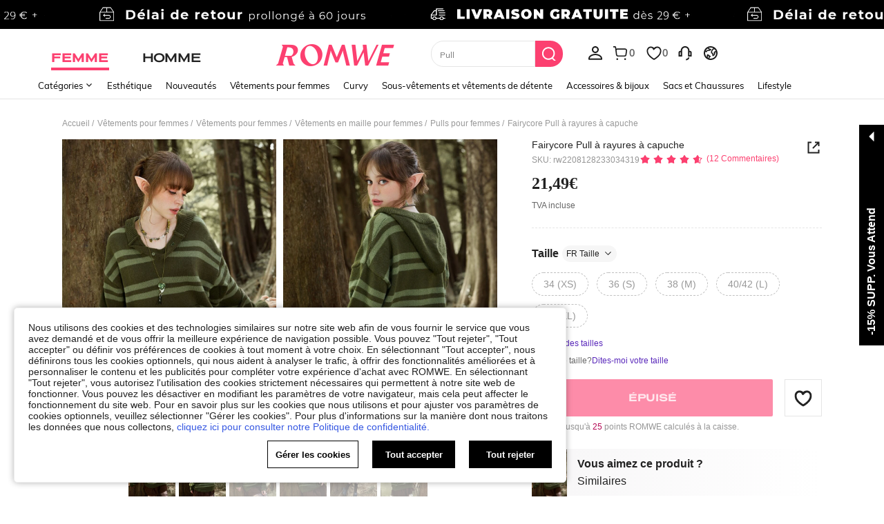

--- FILE ---
content_type: application/javascript; charset=UTF-8
request_url: https://beacon.riskified.com/?shop=www.shein.com&sid=CFAFD2FA_C5C7_4CB4_4DAD_934F1A32033F
body_size: 17131
content:
var _0x2eb515=_0x2dae;function _0x2dae(_0x372927,_0x259a64){var _0x2476fc=_0x2476();return _0x2dae=function(_0x2daeba,_0x3fce3d){_0x2daeba=_0x2daeba-0x164;var _0x3f596d=_0x2476fc[_0x2daeba];return _0x3f596d;},_0x2dae(_0x372927,_0x259a64);}(function(_0x2cf4ba,_0xdc09b){var _0x4fb28b=_0x2dae,_0x448041=_0x2cf4ba();while(!![]){try{var _0x40de79=-parseInt(_0x4fb28b(0x1ff))/0x1*(parseInt(_0x4fb28b(0x1a3))/0x2)+parseInt(_0x4fb28b(0x1d2))/0x3+-parseInt(_0x4fb28b(0x1ea))/0x4+-parseInt(_0x4fb28b(0x1c7))/0x5+-parseInt(_0x4fb28b(0x253))/0x6*(-parseInt(_0x4fb28b(0x1e4))/0x7)+-parseInt(_0x4fb28b(0x21e))/0x8*(-parseInt(_0x4fb28b(0x24d))/0x9)+parseInt(_0x4fb28b(0x1dd))/0xa;if(_0x40de79===_0xdc09b)break;else _0x448041['push'](_0x448041['shift']());}catch(_0x1ecdcb){_0x448041['push'](_0x448041['shift']());}}}(_0x2476,0x7e3a3),(_0x2eb515(0x212)!=typeof RISKX&&(RISKX={}),RISKX['host']='',RISKX[_0x2eb515(0x261)]=_0x2eb515(0x220)+getYyRxId4()+'/v2/client_infos',RISKX[_0x2eb515(0x2d0)]=_0x2eb515(0x220)+getYyRxId4()+'/pd',RISKX['pm_url']='https://'+getYyRxId4()+_0x2eb515(0x1e0),RISKX[_0x2eb515(0x1e7)]='https://'+getYyRxId4()+_0x2eb515(0x282),R_BOOMR_start=new Date()[_0x2eb515(0x238)](),MEASUREMENTS=0x5,(_0x27e0e6=>{var _0x382af1=_0x2eb515,_0x22e372='image-l.gif',_0x2a41e3=0x3e8;(R_BOOMR=_0x382af1(0x298)==typeof R_BOOMR?{}:R_BOOMR)['version']||(R_BOOMR[_0x382af1(0x20f)]=_0x382af1(0x225),R_BOOMR={'t_start':R_BOOMR_start,'t_end':null,'base_url':'','timeout':0x3a98,'latency_runs':MEASUREMENTS,'user_ip':_0x382af1(0x29b),'latencies':[],'latency':null,'aborted':!0x1,'complete':!0x1,'running':!0x1,'events':{'page_ready':[],'page_unload':[],'before_beacon':[]},'vars':{},'init':function(_0x288aa4){var _0x192684=_0x382af1;return this[_0x192684(0x2c9)]||(this['base_url']=_0x288aa4,this[_0x192684(0x234)]&&(this[_0x192684(0x1a1)]=[],this[_0x192684(0x1ed)]=null,this[_0x192684(0x2c9)]=!0x1,this[_0x192684(0x26d)]=!0x1,this[_0x192684(0x29d)](),this[_0x192684(0x2ab)]('page_ready',this[_0x192684(0x1e1)],null,this),this['subscribe'](_0x192684(0x295),RISKX[_0x192684(0x295)]),this[_0x192684(0x2ab)](_0x192684(0x23f),this[_0x192684(0x1fa)],null,this),this[_0x192684(0x2ab)](_0x192684(0x1c8),RISKX[_0x192684(0x1c8)]))),this;},'fireEvent':function(_0x3933e2,_0x1fc452){var _0x2d1c41=_0x382af1,_0x51cf39,_0x577e5e,_0x491a9a;if(!this[_0x2d1c41(0x16f)][_0x2d1c41(0x1a4)](_0x3933e2))return!0x1;for(_0x491a9a=this[_0x2d1c41(0x16f)][_0x3933e2],_0x51cf39=0x0;_0x51cf39<_0x491a9a[_0x2d1c41(0x27f)];_0x51cf39++)(_0x577e5e=_0x491a9a[_0x51cf39])[0x0]['call'](_0x577e5e[0x2],_0x1fc452,_0x577e5e[0x1]);return!0x0;},'addListener':function(_0x19cac3,_0x6df088,_0xcd6039){var _0x58c8ed=_0x382af1;_0x19cac3['addEventListener']?_0x19cac3['addEventListener'](_0x6df088,_0xcd6039,!0x1):_0x19cac3[_0x58c8ed(0x2c3)]&&_0x19cac3[_0x58c8ed(0x2c3)]('on'+_0x6df088,_0xcd6039);},'ncmp':function(_0x46e2b3,_0x1877da){return _0x46e2b3-_0x1877da;},'iqr':function(_0x1807dd){var _0x29b3e4=_0x382af1,_0x32b589,_0xfcb6dc=_0x1807dd['length']-0x1,_0x424068=[],_0x36214b=(_0x1807dd[Math['floor'](0.25*_0xfcb6dc)]+_0x1807dd[Math['ceil'](0.25*_0xfcb6dc)])/0x2,_0x1b2265=(_0x1807dd[Math[_0x29b3e4(0x2cf)](0.75*_0xfcb6dc)]+_0x1807dd[Math[_0x29b3e4(0x2cb)](0.75*_0xfcb6dc)])/0x2,_0x2b4de7=1.5*(_0x1b2265-_0x36214b);for(_0xfcb6dc++,_0x32b589=0x0;_0x32b589<_0xfcb6dc&&_0x1807dd[_0x32b589]<_0x1b2265+_0x2b4de7;_0x32b589++)_0x1807dd[_0x32b589]>_0x36214b-_0x2b4de7&&_0x424068[_0x29b3e4(0x1d4)](_0x1807dd[_0x32b589]);return _0x424068;},'calc_latency':function(){var _0x1120b2=_0x382af1;for(var _0x233107,_0x53b0eb,_0x226747=this[_0x1120b2(0x23e)](this[_0x1120b2(0x1a1)][_0x1120b2(0x273)](this[_0x1120b2(0x237)])),_0x21c9df=_0x226747['length'],_0x25b4e1=_0x226747[0x1],_0x426ac8=0x1;_0x426ac8<_0x21c9df;_0x426ac8++)_0x226747[_0x426ac8]<_0x25b4e1&&(_0x25b4e1=_0x226747[_0x426ac8]),_0x53b0eb+=_0x226747[_0x426ac8];return _0x21c9df--,_0x233107=Math[_0x1120b2(0x2c4)](_0x53b0eb/_0x21c9df),void 0x0===_0x25b4e1&&(this['latencies']=this[_0x1120b2(0x1a1)][_0x1120b2(0x273)](this[_0x1120b2(0x237)]),_0x25b4e1=this[_0x1120b2(0x1a1)][0x0]),{'min':_0x25b4e1,'mean':_0x233107};},'load_img':function(_0x3979bd,_0x23411e){var _0x4c22c6=_0x382af1,_0x178561=this[_0x4c22c6(0x234)]+_0x22e372,_0x18f745=(_0x178561=(_0x178561=_0x4c22c6(0x1ad)===_0x27e0e6['location']['protocol']?'https://img.riskified.com/img/image-l.gif':_0x178561)+_0x4c22c6(0x290)+new Date()['getTime']()+Math[_0x4c22c6(0x1be)]()+_0x4c22c6(0x19b)+RI22[_0x4c22c6(0x1f9)]()[_0x4c22c6(0x2b4)]+_0x4c22c6(0x250)+RI22[_0x4c22c6(0x2a4)]()+_0x4c22c6(0x22f)+RISKX[_0x4c22c6(0x16c)]()+_0x4c22c6(0x1a8)+getYyRxId1()+'&rt='+getYyRxId3(),0x0),_0x8d13e9=0x0,_0xc1e9aa=new Image(),_0x1bf38d=this,_0x178561=encodeURI(_0x178561);_0xc1e9aa[_0x4c22c6(0x199)]=function(){var _0x1885ba=_0x4c22c6;this['onload']=this[_0x1885ba(0x294)]=null,_0xc1e9aa=null,clearTimeout(_0x18f745),_0x23411e&&_0x23411e[_0x1885ba(0x2a2)](_0x1bf38d,_0x8d13e9,_0x3979bd,!0x0),_0x1bf38d=_0x23411e=null;},_0xc1e9aa[_0x4c22c6(0x294)]=function(){var _0x1aac2e=_0x4c22c6;this['onload']=this[_0x1aac2e(0x294)]=null,_0xc1e9aa=null,clearTimeout(_0x18f745),_0x23411e&&_0x23411e['call'](_0x1bf38d,_0x8d13e9,_0x3979bd,!0x1),_0x1bf38d=_0x23411e=null;},_0x18f745=setTimeout(function(){var _0x5148ee=_0x4c22c6;_0x23411e&&_0x23411e[_0x5148ee(0x2a2)](_0x1bf38d,_0x8d13e9,_0x3979bd,null);},_0x2a41e3+Math[_0x4c22c6(0x16a)](0x190,this[_0x4c22c6(0x1ed)]?this[_0x4c22c6(0x1ed)][_0x4c22c6(0x2c0)]:0x190)),_0x8d13e9=new Date()[_0x4c22c6(0x238)](),_0xc1e9aa['src']=_0x178561;},'iterate':function(){var _0x2617d9=_0x382af1;if(this[_0x2617d9(0x26d)])return!0x1;this[_0x2617d9(0x1a7)]&&this['load_img'](this['latency_runs']--,this['lat_loaded']);},'defer':function(_0x3d6ddb){var _0x266e65=this;return setTimeout(function(){var _0x1a57e1=_0x2dae;_0x3d6ddb[_0x1a57e1(0x2a2)](_0x266e65),_0x266e65=null;},0xa);},'lat_loaded':function(_0xe52ce7,_0x589c63,_0x2b5eef){var _0x26d035=_0x382af1;_0x589c63===this[_0x26d035(0x1a7)]+0x1&&(null===_0x2b5eef?this[_0x26d035(0x18e)]():(_0x589c63=new Date()['getTime']()-_0xe52ce7,this[_0x26d035(0x1a1)][_0x26d035(0x1d4)](_0x589c63),0x0===this[_0x26d035(0x1a7)]&&(this[_0x26d035(0x1ed)]=this['calc_latency'](),this[_0x26d035(0x223)]()),this['defer'](this[_0x26d035(0x1b4)])));},'finish':function(){var _0x1c9179=_0x382af1;this[_0x1c9179(0x1ed)]||(this[_0x1c9179(0x1ed)]=this['calc_latency']()),this[_0x1c9179(0x223)](),this[_0x1c9179(0x20d)]=!0x1;},'send_lat_event':function(){var _0x1744c7=_0x382af1;lat_values={'lat':this['latency'][_0x1744c7(0x16a)],'lat_err':parseFloat(this[_0x1744c7(0x1ed)][_0x1744c7(0x268)],0xa)},this[_0x1744c7(0x2c9)]=!0x0,this[_0x1744c7(0x26b)](_0x1744c7(0x1c8),lat_values);},'start_lat_measurement':function(){var _0x47844a=_0x382af1,_0xf10751=this;return this[_0x47844a(0x20d)]||this['complete']||(this['running']=!0x0,setTimeout(function(){var _0x20cbf7=_0x47844a;_0xf10751[_0x20cbf7(0x18e)]();},this[_0x47844a(0x1eb)]),this[_0x47844a(0x296)](this[_0x47844a(0x1b4)])),this;},'abort':function(){var _0x2f0329=_0x382af1;return this['aborted']=!0x0,this[_0x2f0329(0x20d)]&&this['finish'](),this;},'skip':function(){var _0x4995c8=_0x382af1;return this[_0x4995c8(0x18e)](),this[_0x4995c8(0x2c9)]||(this[_0x4995c8(0x2c9)]=!0x0,this['fireEvent']('before_beacon',this[_0x4995c8(0x208)])),this;},'page_ready':function(){var _0x508051=_0x382af1;return this[_0x508051(0x26b)]('page_ready'),this;},'subscribe':function(_0x3bbf81,_0x2515bc,_0x26f4d7,_0x5d511a){var _0x2ab8f0=_0x382af1;for(var _0xfcbe2f,_0x2bcab0=this[_0x2ab8f0(0x16f)][_0x3bbf81],_0x4767fa=0x0;_0x4767fa<_0x2bcab0[_0x2ab8f0(0x27f)];_0x4767fa++)if((_0xfcbe2f=_0x2bcab0[_0x4767fa])[0x0]===_0x2515bc&&_0xfcbe2f[0x1]===_0x26f4d7&&_0xfcbe2f[0x2]===_0x5d511a)return this;return _0x2bcab0[_0x2ab8f0(0x1d4)]([_0x2515bc,_0x26f4d7||{},_0x5d511a||null]),'page_unload'===_0x3bbf81&&(_0x3bbf81=function(){_0x2515bc&&_0x2515bc['call'](_0x5d511a,null,_0x26f4d7),_0x2515bc=_0x5d511a=_0x26f4d7=null;},_0x2ab8f0(0x252)in _0x27e0e6?this[_0x2ab8f0(0x211)](_0x27e0e6,'pagehide',_0x3bbf81):(this[_0x2ab8f0(0x211)](_0x27e0e6,_0x2ab8f0(0x16b),_0x3bbf81),this['addListener'](_0x27e0e6,_0x2ab8f0(0x17d),_0x3bbf81))),this;},'removeVars':function(){var _0x26be18=_0x382af1;return delete this[_0x26be18(0x208)][_0x26be18(0x275)],delete this[_0x26be18(0x208)][_0x26be18(0x265)],this;},'reset':function(){var _0x5c8a13=_0x382af1;this[_0x5c8a13(0x1a1)]=[],this[_0x5c8a13(0x1ed)]=null,this[_0x5c8a13(0x26d)]=!0x1,this[_0x5c8a13(0x2c9)]=!0x1,this[_0x5c8a13(0x20d)]=!0x1,this[_0x5c8a13(0x1a7)]=MEASUREMENTS;}});})(window),_0x2eb515(0x298)==typeof DEBUG&&(DEBUG=!0x0)));var ie=((()=>{var _0x19ff99=_0x2eb515;for(var _0x29a493=0x3,_0x29299a=document[_0x19ff99(0x2c6)](_0x19ff99(0x2ad)),_0x18f68c=_0x29299a[_0x19ff99(0x206)]('i');_0x29299a['innerHTML']=_0x19ff99(0x24e)+ ++_0x29a493+_0x19ff99(0x2b7),_0x18f68c[0x0];);return 0x4<_0x29a493?_0x29a493:void 0x0;})()),RI22=(ie<0x9&&(Object[_0x2eb515(0x175)]=Object[_0x2eb515(0x175)]||((()=>{var _0x243cc1=_0x2eb515,_0x4e4596=Object[_0x243cc1(0x2b0)][_0x243cc1(0x1a4)],_0x46d396=!{'toString':null}[_0x243cc1(0x2bf)](_0x243cc1(0x230)),_0x28004f=[_0x243cc1(0x230),_0x243cc1(0x22a),_0x243cc1(0x248),_0x243cc1(0x1a4),_0x243cc1(0x2bc),'propertyIsEnumerable',_0x243cc1(0x213)],_0x1dc0af=_0x28004f[_0x243cc1(0x27f)];return function(_0xcfcd65){var _0x3aa34f=_0x243cc1;if('object'!=typeof _0xcfcd65&&_0x3aa34f(0x259)!=typeof _0xcfcd65||null===_0xcfcd65)throw new TypeError(_0x3aa34f(0x1cb));var _0x25d203,_0xc619a9=[];for(_0x25d203 in _0xcfcd65)_0x4e4596[_0x3aa34f(0x2a2)](_0xcfcd65,_0x25d203)&&_0xc619a9[_0x3aa34f(0x1d4)](_0x25d203);if(_0x46d396){for(var _0x2ebcbd=0x0;_0x2ebcbd<_0x1dc0af;_0x2ebcbd++)_0x4e4596[_0x3aa34f(0x2a2)](_0xcfcd65,_0x28004f[_0x2ebcbd])&&_0xc619a9[_0x3aa34f(0x1d4)](_0x28004f[_0x2ebcbd]);}return _0xc619a9;};})()),Array[_0x2eb515(0x2b0)]['forEach']||(Array[_0x2eb515(0x2b0)][_0x2eb515(0x1f6)]=function(_0x390162,_0x23cfac){var _0x14c88d=_0x2eb515;for(var _0x225ea4=0x0,_0x2d7a22=this[_0x14c88d(0x27f)];_0x225ea4<_0x2d7a22;++_0x225ea4)_0x225ea4 in this&&_0x390162['call'](_0x23cfac,this[_0x225ea4],_0x225ea4,this);})),{'COOKIE_NAME':'rCookie','HTTP':_0x2eb515(0x28c),'LOCAL':'local','SESSION':_0x2eb515(0x284),'INDEXED_DB':_0x2eb515(0x1fe),'IDLE_PAGES_COUNT':0x0,'RUN_COOKIE_NAME':_0x2eb515(0x1d0),'MERCHANT_BLACKLIST_REGEX':null,'MIN_ACTIVATIONS_INTERVAL_MINUTES':null,'LAST_ACTIVATION_COOKIE_NAME':_0x2eb515(0x176),'page_id':null}),RISKX;RI22[_0x2eb515(0x173)]=function(){var _0x25fc03=_0x2eb515;return Math[_0x25fc03(0x1be)]()[_0x25fc03(0x230)](0x24)['substr'](0x2,0xf)+Math[_0x25fc03(0x1be)]()['toString'](0x24)[_0x25fc03(0x233)](0x2,0xf)+new Date()[_0x25fc03(0x238)]()[_0x25fc03(0x230)](0x24);},RI22['generatePageId']=function(){var _0x115a59=_0x2eb515;return null==RI22['page_id']&&(RI22[_0x115a59(0x244)]=Math[_0x115a59(0x1be)]()['toString'](0x24)[_0x115a59(0x233)](0x3,0x6)),RI22['page_id'];},RI22[_0x2eb515(0x2a1)]=function(_0xef875,_0xaabf60){var _0x461993=_0x2eb515;if(_0x461993(0x27b)==typeof _0xaabf60)for(var _0x40006b,_0x37265f=_0xef875+'=',_0x51f386=_0xaabf60[_0x461993(0x291)](/[;&]/),_0x132470=0x0;_0x132470<_0x51f386[_0x461993(0x27f)];_0x132470+=0x1){for(_0x40006b=_0x51f386[_0x132470];'\x20'===_0x40006b['charAt'](0x0);)_0x40006b=_0x40006b[_0x461993(0x2bd)](0x1,_0x40006b[_0x461993(0x27f)]);if(0x0===_0x40006b[_0x461993(0x1ae)](_0x37265f))return _0x40006b['substring'](_0x37265f[_0x461993(0x27f)],_0x40006b[_0x461993(0x27f)]);}},RI22[_0x2eb515(0x1aa)]=function(_0x22fa49){var _0x2c5b45=_0x2eb515;return _0x2c5b45(0x1df)==document['location'][_0x2c5b45(0x1f5)]?'':(_0x4bcee8=>{var _0x4b023d=_0x2c5b45,_0x4907c5=_0x4bcee8['split']('.'),_0x3008fe=!0x0;if(0x4===_0x4907c5[_0x4b023d(0x27f)]){for(var _0xc2c3da=0x0;_0xc2c3da<0x4;_0xc2c3da++)if(isNaN(parseInt(_0x4907c5[_0xc2c3da]))||parseInt(_0x4907c5[_0xc2c3da],0xa)<0x0||0xff<parseInt(_0x4907c5[_0xc2c3da],0xa)){_0x3008fe=!0x1;break;}}else _0x3008fe=!0x1;return _0x3008fe;})(_0x22fa49=_0x22fa49[_0x2c5b45(0x21b)](/^https?\:\/\/([^\/?#]+)(?:[\/?#]|$)/i)[0x1]['split'](':')[0x0])?_0x22fa49:(_0x22fa49=_0x22fa49[_0x2c5b45(0x291)]('.'))[_0x22fa49['length']-0x2]+'.'+_0x22fa49[_0x22fa49[_0x2c5b45(0x27f)]-0x1];},RI22[_0x2eb515(0x21c)]=function(_0x5deed8,_0x4f27d7){var _0x50be94=_0x2eb515;return void 0x0!==_0x4f27d7?(document[_0x50be94(0x166)]=_0x5deed8+'=;\x20expires=Mon,\x2020\x20Sep\x202010\x2000:00:00\x20UTC;\x20path=/',this[_0x50be94(0x183)](_0x5deed8,_0x4f27d7),_0x4f27d7):(void 0x0!==(_0x4f27d7=this[_0x50be94(0x2a1)](_0x5deed8,document['cookie']))&&this['renew_cookie'](_0x5deed8,_0x4f27d7),_0x4f27d7);},RI22['renew_cookie']=function(_0x334266,_0x27ccd6){var _0x4393af=_0x2eb515,_0x5368a2=this[_0x4393af(0x1aa)](window[_0x4393af(0x26e)][_0x4393af(0x1f5)]+'//'+window[_0x4393af(0x26e)]['hostname']),_0x4e97f6=this[_0x4393af(0x1ec)]();document[_0x4393af(0x166)]=_0x334266+'='+_0x27ccd6+';\x20expires='+_0x4e97f6+_0x4393af(0x215)+_0x5368a2;},RI22[_0x2eb515(0x23d)]=function(_0x3afc15,_0xc391b4){var _0xf3236=_0x2eb515;try{var _0x1986f9,_0x3a717e=window[_0xf3236(0x2cc)];if(_0x3a717e){if(void 0x0===_0xc391b4)return _0x1986f9=JSON['parse'](_0x3a717e[_0xf3236(0x185)](_0x3afc15)),this[_0xf3236(0x287)](_0x1986f9);_0x1986f9={'value':_0xc391b4,'expiration_date':this[_0xf3236(0x1ec)]()},_0x3a717e[_0xf3236(0x164)](_0x3afc15,JSON[_0xf3236(0x2a5)](_0x1986f9));}}catch(_0x4d188a){}},RI22[_0x2eb515(0x287)]=function(_0x17fffc){var _0x15b5c6=_0x2eb515;if(!0x0===this['validate_cookie_value_from_storage'](_0x17fffc)&&!0x0===this[_0x15b5c6(0x262)](_0x17fffc))return _0x17fffc['value'];},RI22[_0x2eb515(0x24c)]=function(_0x5a6eaf){var _0x933c8e=_0x2eb515;return void 0x0!==_0x5a6eaf&&void 0x0!==(_0x5a6eaf=_0x5a6eaf[_0x933c8e(0x1c0)])&&!_0x5a6eaf[_0x933c8e(0x2ae)]('{')&&!_0x5a6eaf[_0x933c8e(0x2ae)]('value');},RI22[_0x2eb515(0x262)]=function(_0x69adfb){var _0x1b6d66=_0x2eb515,_0x582289,_0x547b44,_0xea6973;try{return void 0x0===_0x69adfb||void 0x0===_0x69adfb[_0x1b6d66(0x27c)]?!0x1:(_0x582289=new Date(_0x69adfb['expiration_date']),_0x547b44=new Date(),(_0xea6973=this[_0x1b6d66(0x1a6)](_0x547b44,_0x582289))<=0x16d&&0x0<_0xea6973);}catch(_0x232e02){return!0x1;}},RI22['date_diff_in_days']=function(_0x1a4c2f,_0x66c77){var _0x27add9=_0x2eb515;return _0x1a4c2f=Date['UTC'](_0x1a4c2f[_0x27add9(0x274)](),_0x1a4c2f[_0x27add9(0x214)](),_0x1a4c2f[_0x27add9(0x195)]()),_0x66c77=Date[_0x27add9(0x1b0)](_0x66c77[_0x27add9(0x274)](),_0x66c77[_0x27add9(0x214)](),_0x66c77[_0x27add9(0x195)]()),Math[_0x27add9(0x2cf)]((_0x66c77-_0x1a4c2f)/0x5265c00);},RI22[_0x2eb515(0x1ec)]=function(){var _0x59ba30=_0x2eb515,_0x5dfa53=new Date();return _0x5dfa53[_0x59ba30(0x1dc)](_0x5dfa53[_0x59ba30(0x195)]()+0x16e),_0x5dfa53['toUTCString']();},RI22[_0x2eb515(0x21f)]=function(_0x384513,_0xe7f5fa){var _0x28e432=_0x2eb515;try{var _0x45da36=window[_0x28e432(0x188)];if(_0x45da36){if(void 0x0===_0xe7f5fa)return _0x45da36[_0x28e432(0x185)](_0x384513);_0x45da36[_0x28e432(0x164)](_0x384513,_0xe7f5fa);}}catch(_0x402e44){}},RI22[_0x2eb515(0x1d1)]=function(){var _0x4bc3f9=_0x2eb515;return window[_0x4bc3f9(0x26e)][_0x4bc3f9(0x20c)]['replace'](/:\d+/,'');},RI22['from_indexed_db']=function(_0x31ef0a,_0x2f8c81){},RI22[_0x2eb515(0x2aa)]=function(_0x34d6a9){var _0x31f2b1=_0x2eb515,_0x41e1ff={};return _0x41e1ff[this['LOCAL']]=this[_0x31f2b1(0x23d)](_0x34d6a9),_0x41e1ff[this['SESSION']]=this['from_session_storage'](_0x34d6a9),_0x41e1ff[this[_0x31f2b1(0x1cd)]]=this[_0x31f2b1(0x29e)](_0x34d6a9),_0x41e1ff;},RI22[_0x2eb515(0x221)]=function(_0x54e151,_0x40da79){var _0x8b217=_0x2eb515,_0x1ec307={},_0xa24b70=Object[_0x8b217(0x175)](_0x54e151)[_0x8b217(0x27f)];return _0x1ec307['cookieValue']=_0x40da79,_0x1ec307[_0x8b217(0x19a)]=[_0x8b217(0x187)],0x0!==_0xa24b70&&(_0x1ec307[_0x8b217(0x2b4)]=Object[_0x8b217(0x175)](_0x54e151)[0x0],_0x1ec307[_0x8b217(0x19a)]=_0x54e151[_0x1ec307['cookieValue']]),_0x1ec307;},RI22[_0x2eb515(0x1ac)]=function(_0x3da4b6){var _0x25034c=_0x2eb515,_0x18ec4b={};return Object[_0x25034c(0x175)](_0x3da4b6)['forEach'](function(_0x177490){null!=_0x3da4b6[_0x177490]&&''!==_0x3da4b6[_0x177490]&&(void 0x0===_0x18ec4b[_0x3da4b6[_0x177490]]&&(_0x18ec4b[_0x3da4b6[_0x177490]]=[]),_0x18ec4b[_0x3da4b6[_0x177490]]['push'](_0x177490));}),_0x18ec4b;},RI22['setCookieInstanceInAllLocation']=function(_0x5eae48,_0x298bf4){var _0x4ff239=_0x2eb515;this['from_local_storage'](_0x5eae48,_0x298bf4),this[_0x4ff239(0x21f)](_0x5eae48,_0x298bf4),this[_0x4ff239(0x29e)](_0x5eae48,_0x298bf4);},RI22[_0x2eb515(0x2c2)]=function(_0x2f5991,_0x168b74){var _0x305e6c=_0x2eb515,_0x168b74=this['getCookieFromAllStorages'](_0x2f5991,_0x168b74),_0x531a12=_0x168b74[_0x305e6c(0x2b4)];return this['setCookieInstanceInAllLocation'](_0x2f5991,_0x531a12),_0x168b74;},RI22[_0x2eb515(0x174)]=function(_0xfa1063,_0x5a4f9d){var _0x204147=_0x2eb515;return _0xfa1063=this[_0x204147(0x2aa)](_0xfa1063),_0xfa1063=this[_0x204147(0x1ac)](_0xfa1063),this['chooseCookieValue'](_0xfa1063,_0x5a4f9d);},RI22[_0x2eb515(0x1f9)]=function(_0x347f55,_0x183e26){var _0x4de21a=_0x2eb515;return void 0x0===_0x347f55&&(_0x347f55=this['COOKIE_NAME']),void 0x0===_0x183e26&&(_0x183e26=this[_0x4de21a(0x173)]()),this[_0x4de21a(0x2c2)](_0x347f55,_0x183e26);},RI22[_0x2eb515(0x1d8)]=function(_0x57a124){var _0x22cde7=_0x2eb515,_0x3fa6b2=new Date();_0x3fa6b2[_0x22cde7(0x1dc)](_0x3fa6b2['getDate']()-0x1),document[_0x22cde7(0x166)]=_0x57a124+_0x22cde7(0x2b3)+_0x3fa6b2;},RI22[_0x2eb515(0x231)]=function(_0x5a8286){var _0x5670f7=_0x2eb515,_0x396b7d=window[_0x5670f7(0x188)];try{_0x396b7d&&_0x396b7d[_0x5670f7(0x18f)](_0x5a8286);}catch(_0x5e423f){}},RI22[_0x2eb515(0x171)]=function(_0xd6deb4){var _0x194738=_0x2eb515,_0x3f49bc=window[_0x194738(0x2cc)];try{_0x3f49bc&&_0x3f49bc[_0x194738(0x18f)](_0xd6deb4);}catch(_0x44d318){}},RI22[_0x2eb515(0x189)]=function(_0xa3e8d7){var _0x3af40b=_0x2eb515;this['cleanHttpCookie'](_0xa3e8d7),this['cleanSessionCookie'](_0xa3e8d7),this[_0x3af40b(0x171)](_0xa3e8d7);},RI22['shouldFire']=function(_0x380072){var _0x3d47a9=_0x2eb515;if(!this[_0x3d47a9(0x1a2)](_0x380072)&&this[_0x3d47a9(0x1ce)]()&&this[_0x3d47a9(0x232)]())return this[_0x3d47a9(0x1c2)](this[_0x3d47a9(0x184)],new Date()[_0x3d47a9(0x238)]()),this[_0x3d47a9(0x1c2)](this['RUN_COOKIE_NAME'],0x0),!0x0;},RI22[_0x2eb515(0x232)]=function(){var _0x47e5aa=_0x2eb515,_0x29c3fe,_0x5cf76e=this[_0x47e5aa(0x184)];if(!this[_0x47e5aa(0x18d)])return!0x0;try{_0x29c3fe=this[_0x47e5aa(0x174)](_0x5cf76e,0x0)[_0x47e5aa(0x2b4)];}catch(_0x4dcb9e){return!0x0;}return!((new Date()['getTime']()-_0x29c3fe)/0x3e8/0x3c<this[_0x47e5aa(0x18d)]);},RI22[_0x2eb515(0x1a2)]=function(_0x513cff){var _0x114168=_0x2eb515;return this[_0x114168(0x1af)]&&_0x513cff&&_0x513cff[_0x114168(0x21b)](this[_0x114168(0x1af)]);},RI22['activePage']=function(){var _0x5ef6c6=_0x2eb515,_0x5be8ee,_0x5e0cac=void 0x0,_0x54efd6=this[_0x5ef6c6(0x23b)];if(this['IDLE_PAGES_COUNT']<=0x0)return!0x0;try{_0x5be8ee=this[_0x5ef6c6(0x174)](_0x54efd6,0x0),_0x5e0cac=parseInt(_0x5be8ee[_0x5ef6c6(0x2b4)]);}catch(_0xdd20af){return!0x0;}return!(_0x5e0cac<this['IDLE_PAGES_COUNT']&&(this[_0x5ef6c6(0x1c2)](_0x54efd6,_0x5e0cac+0x1),0x1));},((()=>{var _0x5cfa2c=_0x2eb515;function _0x26619c(_0x3cf97b){var _0x365403=_0x2dae;try{var _0x2658ba=''!==_0x3cf97b[_0x365403(0x1e8)][_0x365403(0x226)]?_0x3cf97b[_0x365403(0x1e8)][_0x365403(0x226)]:''!==_0x3cf97b[_0x365403(0x1e8)]['id']?_0x3cf97b[_0x365403(0x1e8)]['id']:_0x3cf97b[_0x365403(0x1e8)][_0x365403(0x297)],_0x30fbfd=_0x3cf97b['target'][_0x365403(0x2b2)],_0x5ef2b1={'field_name':_0x2658ba,'field_type':'string'==typeof _0x30fbfd?_0x30fbfd:JSON[_0x365403(0x2a5)](_0x30fbfd),'is_trusted':_0x3cf97b[_0x365403(0x23a)],'is_pan':'password'!==_0x3cf97b['target']['type']?/^[\-0-9]{13,23}$/[_0x365403(0x17e)](_0x3cf97b[_0x365403(0x1e3)][_0x365403(0x286)](_0x365403(0x247))):null,'is_email':_0x365403(0x2a0)!==_0x3cf97b[_0x365403(0x1e8)][_0x365403(0x2b2)]?/[a-zA-Z0-9!#$%&'*+\/=?^_`{|}~-]+(?:\.[a-zA-Z0-9!#$%&'*+\/=?^_`{|}~-]+)*@(?:[a-zA-Z0-9](?:[a-zA-Z0-9-]*[a-zA-Z0-9])?\.)+[a-zA-Z0-9](?:[a-zA-Z0-9-]*[a-zA-Z0-9])?/['test'](_0x3cf97b[_0x365403(0x1e3)][_0x365403(0x286)](_0x365403(0x247))):null,'timestamp':+new Date(),'last_blur_timestamp':_0x17a974['lastBlurTimestamp'],'last_focus_timestamp':_0x17a974[_0x365403(0x19d)]};_0x3935ac(_0x5ef2b1)?(_0x3f3f0c(_0x5ef2b1),_0x162028()):_0x2fad71()?_0x4ceb02():_0x3f3f0c(_0x5ef2b1),_0x17a974[_0x365403(0x1e5)]=null,_0x17a974[_0x365403(0x19d)]=null;}catch(_0x5a9c46){}}function _0x1bc4e5(_0x37b6ef){var _0x41cf84=_0x2dae;_0x1255ac(_0x37b6ef),_0x37b6ef=_0x4e5483(_0x37b6ef),RISKX_REQUEST_SENDER[_0x41cf84(0x1d9)](RISKX[_0x41cf84(0x2d0)],_0x37b6ef,null);}function _0xeb47e(_0x2d53d3){var _0x5dbcb=_0x2dae;for(var _0xa4a15d=[],_0x4e940a=0x0;_0x4e940a<_0x2d53d3[_0x5dbcb(0x27f)];_0x4e940a++)_0xa4a15d[_0x5dbcb(0x1d4)](_0x2d53d3[_0x4e940a]);return _0xa4a15d;}var _0x4e6c70={'firstPan':!0x0,'firstEmail':!0x0,'firstPwd':!0x0,'sentCount':0x0,'eventsQueue':[]},_0x17a974={'lastBlurTimestamp':null,'lastFocusTimestamp':null},_0x3f3f0c=function(_0xed891e){var _0x250f9e=_0x2dae;_0x4e6c70[_0x250f9e(0x172)][_0x250f9e(0x1d4)](_0xed891e);},_0x1b45a6=function(){var _0x140b1d=_0x2dae;return 0x0===_0x4e6c70[_0x140b1d(0x2a6)];},_0x3c7ead=function(_0xa0074a){var _0x5b00ab=_0x2dae;return _0x4e6c70[_0x5b00ab(0x255)]&&_0x5b00ab(0x2a0)===_0xa0074a[_0x5b00ab(0x22d)];},_0x2303ac=function(_0x151637){var _0x5c00d1=_0x2dae;return _0x4e6c70['firstEmail']&&_0x151637[_0x5c00d1(0x27a)];},_0x348aa5=function(_0x320412){var _0x3b0ff8=_0x2dae;return _0x4e6c70[_0x3b0ff8(0x203)]&&_0x320412['is_pan'];},_0x3935ac=function(_0x562e80){return _0x1b45a6()||_0x3c7ead(_0x562e80)||_0x2303ac(_0x562e80)||_0x348aa5(_0x562e80);},_0x4e5483=function(_0x21daa7){var _0x1aaccf=_0x2dae,_0x5e3c97,_0x4a50b2,_0x32f9aa=null;typeof getYyRxId1==typeof Function&&null!=(_0x4a50b2=getYyRxId1())&&(_0x32f9aa=_0x4a50b2);try{_0x5e3c97={'cart_token':RISKX[_0x1aaccf(0x16c)](),'shop':_0x32f9aa,'page_id':RI22[_0x1aaccf(0x244)],'href':RISKX[_0x1aaccf(0x167)](),'events':_0x21daa7},_0x5e3c97=RISKX_SHUFFLE[_0x1aaccf(0x179)](_0x5e3c97);}catch(_0x4af804){_0x5e3c97=null;}return{'riskified_cookie':RI22[_0x1aaccf(0x1f9)]()['cookieValue'],'error':null==_0x5e3c97,'payload':_0x5e3c97};},_0x2fad71=function(){var _0x14d57d=_0x2dae;return 0x19<=_0x4e6c70[_0x14d57d(0x2a6)];},_0x4ceb02=function(){var _0x5440da=_0x2dae;_0x4e6c70[_0x5440da(0x289)]&&clearInterval(_0x4e6c70['senderHandle']);},_0x1255ac=function(_0x11b1f0){var _0x6dc3d0=_0x2dae;for(var _0x3ad32f=!0x1,_0x54984b=!0x1,_0x10a1a0=!0x1,_0xeb28ce=0x0;_0xeb28ce<_0x11b1f0['length'];_0xeb28ce++)var _0x50cc8d=_0x11b1f0[_0xeb28ce],_0x10a1a0=_0x10a1a0||_0x50cc8d[_0x6dc3d0(0x1fc)],_0x54984b=_0x54984b||_0x50cc8d[_0x6dc3d0(0x27a)],_0x3ad32f=_0x3ad32f||_0x6dc3d0(0x2a0)===_0x50cc8d['field_type'];_0x3ad32f&&(_0x4e6c70[_0x6dc3d0(0x255)]=!0x1),_0x10a1a0&&(_0x4e6c70[_0x6dc3d0(0x203)]=!0x1),_0x54984b&&(_0x4e6c70[_0x6dc3d0(0x19c)]=!0x1),_0x4e6c70[_0x6dc3d0(0x2a6)]+=_0x11b1f0['length'];},_0x162028=function(){var _0x1d5686=_0x2dae;try{var _0x4c0c32;_0x4e6c70[_0x1d5686(0x172)][_0x1d5686(0x27f)]<=0x0||(_0x4c0c32=_0xeb47e(_0x4e6c70[_0x1d5686(0x172)]),_0x4e6c70['eventsQueue']=[],_0x1bc4e5(_0x4c0c32));}catch(_0x271140){}};try{_0x4e6c70[_0x5cfa2c(0x289)]=setInterval(_0x162028,0xbb8),document[_0x5cfa2c(0x2af)](_0x5cfa2c(0x24a),_0x26619c),window[_0x5cfa2c(0x2af)](_0x5cfa2c(0x1a0),function(_0x11e521){_0x17a974['lastFocusTimestamp']=+new Date();},!0x1),window[_0x5cfa2c(0x2af)]('blur',function(_0x2aff1e){var _0x1cb94d=_0x5cfa2c;_0x17a974[_0x1cb94d(0x1e5)]=+new Date();},!0x1);}catch(_0x1f768c){}})()),_0x2eb515(0x212)!=typeof RISKX&&(RISKX={}),RISKX[_0x2eb515(0x25c)]=[function(){return new XDomainRequest();},function(){return new XMLHttpRequest();},function(){var _0x38c0af=_0x2eb515;return new ActiveXObject(_0x38c0af(0x1da));},function(){return new ActiveXObject('Msxml3.XMLHTTP');},function(){var _0xee39f1=_0x2eb515;return new ActiveXObject(_0xee39f1(0x2c1));}],RISKX[_0x2eb515(0x196)]=function(){var _0x1040e8=_0x2eb515;for(var _0xd58957=!0x1,_0x5e0e35=0x0;_0x5e0e35<RISKX[_0x1040e8(0x25c)]['length'];_0x5e0e35+=0x1){try{_0xd58957=RISKX[_0x1040e8(0x25c)][_0x5e0e35]();}catch(_0x189939){continue;}break;}return _0xd58957;},RISKX[_0x2eb515(0x24b)]=function(_0x3277ed,_0x5ce071,_0x435893){var _0x5c2804=_0x2eb515,_0x555f25=RISKX[_0x5c2804(0x196)](),_0x435893=JSON[_0x5c2804(0x2a5)]({'client_info':_0x435893});if(_0x555f25){_0x555f25['open'](_0x5c2804(0x26a),_0x3277ed,!0x0);try{_0x555f25['setRequestHeader'](_0x5c2804(0x271),_0x5c2804(0x27d)),_0x555f25[_0x5c2804(0x260)](_0x5c2804(0x1f8),_0x5c2804(0x271)),_0x555f25['setRequestHeader'](_0x5c2804(0x1b3),'*');}catch(_0x517702){}_0x555f25[_0x5c2804(0x27e)]=function(){var _0x5172bd=_0x5c2804;0x4!==_0x555f25[_0x5172bd(0x2ac)]||0xc8!==_0x555f25[_0x5172bd(0x2a9)]&&0xc9!==_0x555f25[_0x5172bd(0x2a9)]&&0x130!==_0x555f25['status']||null!=_0x5ce071&&_0x5ce071(_0x555f25);},_0x555f25[_0x5c2804(0x294)]=function(_0x3338ee){},0x4!==_0x555f25[_0x5c2804(0x2ac)]&&_0x555f25['send'](_0x435893);}},RISKX['readCookie']=function(_0x1ec5c9){var _0x4f6b19=_0x2eb515;for(var _0x1732b7,_0x8085ae=_0x1ec5c9+'=',_0x1dcace=document['cookie']['split'](';'),_0x556a23=0x0;_0x556a23<_0x1dcace[_0x4f6b19(0x27f)];_0x556a23+=0x1){for(_0x1732b7=_0x1dcace[_0x556a23];'\x20'===_0x1732b7[_0x4f6b19(0x241)](0x0);)_0x1732b7=_0x1732b7[_0x4f6b19(0x2bd)](0x1,_0x1732b7[_0x4f6b19(0x27f)]);if(0x0===_0x1732b7[_0x4f6b19(0x1ae)](_0x8085ae))return _0x1732b7[_0x4f6b19(0x2bd)](_0x8085ae['length'],_0x1732b7[_0x4f6b19(0x27f)]);}return null;},Object[_0x2eb515(0x175)]?RISKX[_0x2eb515(0x175)]=Object['keys']:RISKX['keys']=((()=>{var _0x1cc3c2=_0x2eb515,_0x184aab=Object['prototype'][_0x1cc3c2(0x1a4)],_0x3926f2=!{'toString':null}[_0x1cc3c2(0x2bf)]('toString'),_0x41c287=['toString',_0x1cc3c2(0x22a),_0x1cc3c2(0x248),'hasOwnProperty',_0x1cc3c2(0x2bc),'propertyIsEnumerable','constructor'],_0x1efec8=_0x41c287[_0x1cc3c2(0x27f)];return function(_0xeea037){var _0xb90948=_0x1cc3c2;if(_0xb90948(0x212)!=typeof _0xeea037&&(_0xb90948(0x259)!=typeof _0xeea037||null===_0xeea037))throw new TypeError('Object.keys\x20called\x20on\x20non-object');var _0x11b3a5,_0xac386c,_0x1fa128=[];for(_0x11b3a5 in _0xeea037)_0x184aab[_0xb90948(0x2a2)](_0xeea037,_0x11b3a5)&&_0x1fa128['push'](_0x11b3a5);if(_0x3926f2){for(_0xac386c=0x0;_0xac386c<_0x1efec8;_0xac386c++)_0x184aab[_0xb90948(0x2a2)](_0xeea037,_0x41c287[_0xac386c])&&_0x1fa128[_0xb90948(0x1d4)](_0x41c287[_0xac386c]);}return _0x1fa128;};})()),Array[_0x2eb515(0x2b0)][_0x2eb515(0x25a)]?RISKX[_0x2eb515(0x25a)]=Array[_0x2eb515(0x2b0)][_0x2eb515(0x25a)]:RISKX['map']=function(_0x3b6e0c,_0x2f16e6){var _0x29fbb9=_0x2eb515,_0x39d2ae,_0x557f2d,_0x447122;if(null==this)throw new TypeError('\x20this\x20is\x20null\x20or\x20not\x20defined');var _0x3dca1f,_0x2e842e=Object(this),_0x499270=_0x2e842e[_0x29fbb9(0x27f)]>>>0x0;if(_0x29fbb9(0x259)!=typeof _0x3b6e0c)throw new TypeError(_0x3b6e0c+_0x29fbb9(0x1fd));for(0x1<arguments[_0x29fbb9(0x27f)]&&(_0x39d2ae=_0x2f16e6),_0x557f2d=new Array(_0x499270),_0x447122=0x0;_0x447122<_0x499270;)_0x447122 in _0x2e842e&&(_0x3dca1f=_0x2e842e[_0x447122],_0x3dca1f=_0x3b6e0c['call'](_0x39d2ae,_0x3dca1f,_0x447122,_0x2e842e),_0x557f2d[_0x447122]=_0x3dca1f),_0x447122++;return _0x557f2d;},RISKX[_0x2eb515(0x2b6)]=function(_0x3bbedb,_0x47df34){var _0xa2b3c=_0x2eb515;(_0x47df34=_0x47df34||'')&&(_0x47df34+='_');var _0x1a4575=RISKX[_0xa2b3c(0x175)](_0x3bbedb);return _0x1a4575[_0xa2b3c(0x25a)]=RISKX[_0xa2b3c(0x25a)],_0x1a4575['map'](function(_0x2464f6){var _0x274cb3=_0xa2b3c;return _0x274cb3(0x212)==typeof _0x3bbedb[_0x2464f6]&&null!=_0x3bbedb[_0x2464f6]?string=RISKX['get_url_string_from_object'](_0x3bbedb[_0x2464f6],_0x2464f6):encodeURIComponent(_0x47df34+_0x2464f6)+'='+encodeURIComponent(_0x3bbedb[_0x2464f6]);})[_0xa2b3c(0x240)]('&');},RISKX[_0x2eb515(0x285)]=function(_0x2e3740){var _0x42d2c0=_0x2eb515;return RISKX[_0x42d2c0(0x2b6)](_0x2e3740);},RISKX['build_payload']=function(_0x596ee5){var _0x585273=_0x2eb515,_0x4ecfcf;try{_0x4ecfcf=RISKX_SHUFFLE[_0x585273(0x179)](_0x596ee5);}catch(_0x35ce93){_0x4ecfcf=null;}return null==_0x596ee5?{'riskified_cookie':RI22[_0x585273(0x1f9)]()['cookieValue'],'error':null==_0x4ecfcf,'payload':_0x4ecfcf}:{'riskified_cookie':_0x596ee5['riskified_cookie'],'error':null==_0x4ecfcf,'payload':_0x4ecfcf};},RISKX['onClientInfo']=function(_0x49b35b){var _0x5a2316=_0x2eb515;try{RISKX[_0x5a2316(0x24b)](RISKX['client_infos_url'],null,RISKX[_0x5a2316(0x1c3)](_0x49b35b)),RISKX['p_measurements'](_0x49b35b[_0x5a2316(0x22c)]),RISKX[_0x5a2316(0x26f)]()&&RISKX[_0x5a2316(0x200)]();}catch(_0x1646d0){}},RISKX['batteryData']={};try{navigator[_0x2eb515(0x2a8)]()[_0x2eb515(0x1e6)](function(_0x419c3e){var _0xd9f0aa=_0x2eb515;RISKX[_0xd9f0aa(0x25b)]=_0x419c3e;});}catch(_0x53de93){RISKX[_0x2eb515(0x25b)]={'error':'Error\x20getBattery()'};}function trimHash(_0x2b671f){return typeof getRiskxConfig==typeof Function&&getRiskxConfig()['trim_hash']&&0x0<=_0x2b671f['indexOf']('hash=')?_0x2b671f['replace'](new RegExp('[&?]?hash=[^&?\x5cn\x5ct\x5cr]*','g'),''):_0x2b671f;}function stringToBoolean(_0x2baff2){var _0x7d10b3=_0x2eb515;if(_0x7d10b3(0x27b)!=typeof _0x2baff2)return null;switch(_0x2baff2[_0x7d10b3(0x20e)]()[_0x7d10b3(0x191)]()){case _0x7d10b3(0x256):return!0x0;case _0x7d10b3(0x2b5):return!0x1;default:return null;}}function getFirstIfArray(_0x4c54ae){var _0x5587ab=_0x2eb515;return Array[_0x5587ab(0x1d3)](_0x4c54ae)?_0x4c54ae[0x0]:_0x4c54ae;}function decodeError(_0x174355){try{decodeURI(_0x174355);}catch(_0x55e71a){return!0x0;}return!0x1;}function shorten(_0x27bf8b){var _0x5d1033=_0x2eb515;for(var _0x33ef0c=_0x27bf8b[_0x5d1033(0x233)](0x0,0xfe);decodeError(_0x33ef0c)&&0x0<=_0x33ef0c[_0x5d1033(0x1ae)]('%');)_0x33ef0c=_0x33ef0c[_0x5d1033(0x21a)](new RegExp(_0x5d1033(0x266)),'');return _0x33ef0c;}function setSafariIsIncognito(_0x12e5d2){var _0x15fe37=_0x2eb515;RISKX[_0x15fe37(0x17f)][_0x15fe37(0x1cf)]=_0x12e5d2;}function setChromeQuota(_0x121569){var _0x41d1f6=_0x2eb515;RISKX[_0x41d1f6(0x17f)]['chrome_quota']=_0x121569;}function setServiceWorkerUndefined(){var _0x36fa58=_0x2eb515;RISKX[_0x36fa58(0x17f)][_0x36fa58(0x1a9)]=void 0x0===navigator[_0x36fa58(0x29c)];}function setIsBrave(){var _0x15283b=_0x2eb515;RISKX[_0x15283b(0x17f)][_0x15283b(0x26c)]=void 0x0!==navigator[_0x15283b(0x25e)];}function safariIncognitoTest(_0x55a94f){var _0xb87f95=_0x2eb515,_0x4e767f=String(Math['random']()),_0x3b10bf=null;function _0x538071(_0x38f437){var _0x5e7ff1=_0x2dae;try{_0x3b10bf&&_0x5e7ff1(0x259)==typeof _0x3b10bf[_0x5e7ff1(0x165)]&&_0x3b10bf[_0x5e7ff1(0x165)]();}catch(_0x1d7c36){}try{window[_0x5e7ff1(0x23c)]['deleteDatabase'](_0x4e767f);}catch(_0x23ff1c){}_0x55a94f(_0x38f437);}try{window['indexedDB'][_0xb87f95(0x1b8)](_0x4e767f,0x1)['onupgradeneeded']=function(_0xd2056a){var _0x5d9232=_0xb87f95;if(void 0x0===_0xd2056a[_0x5d9232(0x1e8)])return _0x538071(!0x1);_0x3b10bf=_0xd2056a[_0x5d9232(0x1e8)][_0x5d9232(0x292)];try{var _0x366c7d=_0x3b10bf[_0x5d9232(0x270)](_0x5d9232(0x17e),{'autoIncrement':!0x0})[_0x5d9232(0x1d7)](new Blob());_0x366c7d[_0x5d9232(0x294)]=function(_0x1a5e43){var _0x21bffe=_0x5d9232;_0x1a5e43=_0x1a5e43&&_0x1a5e43[_0x21bffe(0x1e8)]&&_0x1a5e43[_0x21bffe(0x1e8)][_0x21bffe(0x2b1)]&&_0x1a5e43[_0x21bffe(0x1e8)]['error']['message']||'',_0x538071(/Error preparing Blob\/File data to be stored in object store/[_0x21bffe(0x17e)](_0x1a5e43));},_0x366c7d['onsuccess']=function(){_0x538071(!0x1);};}catch(_0xefea5e){return _0xd2056a=_0xefea5e,_0x5d9232(0x27b)!=typeof(_0xd2056a=_0xefea5e instanceof Error&&void 0x0!==_0xefea5e[_0x5d9232(0x28b)]?_0xefea5e[_0x5d9232(0x28b)]:_0xd2056a)?_0x538071(!0x1):_0x538071(/BlobURLs are not yet supported/[_0x5d9232(0x17e)](_0xd2056a));}};}catch(_0x2bc08e){return _0x538071(!0x1);}}function queryChromeQuota(_0x43cdf6){var _0x2074ed=_0x2eb515;try{void 0x0!==navigator&&void 0x0!==navigator[_0x2074ed(0x2ba)]||_0x43cdf6(-0x1),navigator['webkitTemporaryStorage']['queryUsageAndQuota'](function(_0x147b9c,_0x49a823){_0x43cdf6(_0x49a823);},function(_0xbadd87){_0x43cdf6(-0x1);});}catch(_0x3f61c4){_0x43cdf6(-0x1);}}function _0x2476(){var _0xbd176c=['<!--[if\x20gt\x20IE\x20','console\x20is\x20undefined','&p=','webgl','onpagehide','6ODeGbt','p_measurements_callback','firstPwd','true','getInitialCookieState','downlink_error','function','map','batteryData','XMLHttpFactories','for\x20getting\x20the\x20stack\x20trace','brave','renderer','setRequestHeader','client_infos_url','validate_cookie_expiration','canvas','timing','lat_err','%+([^%]*)$','getSessionId','stderr','opr','POST','fireEvent','is_brave','aborted','location','debugEnabled','createObjectStore','Content-Type','^(.+)((\x5c?key=.+)|(%3Fkey%3D.+))$','sort','getFullYear','lat','battery_level','plugins','is_empty','DateTimeFormat','is_email','string','expiration_date','application/json;\x20charset=utf-8','onreadystatechange','length','title','userAgent','/af','date_string','session','clientInfoToString','getData','is_valid_cookie','cal','senderHandle','p_measurements','message','http','readCookie','charCodeAt','outerHeight','?t=','split','result','init','onerror','page_ready','defer','nodeName','undefined','af_timestamp','dischargingTime','IPv4','serviceWorker','removeVars','from_indexed_db','html','password','get_value_from_cookie','call','disableRiskxDebug','generatePageId','stringify','sentCount','memory','getBattery','status','getCookieCandidates','subscribe','readyState','div','includes','addEventListener','prototype','error','type','=;expires=','cookieValue','false','get_url_string_from_object',']><i></i><![endif]-->','console_error','shouldFire','webkitTemporaryStorage','Cannot\x20enable\x20debug','isPrototypeOf','substring','pageId','propertyIsEnumerable','mean','Microsoft.XMLHTTP','setCookie','attachEvent','round','devicePixelRatio','createElement','innerHeight','getContext','complete','buildImgUrl','ceil','localStorage','level','getChromeKeys','floor','pd_url','setItem','close','cookie','getHref','getGpu','getExtension','min','unload','getCartId','RISKIFIED_BEACON_DEBUG','nav_plu','events','getConsoleJson','cleanLocalCookie','eventsQueue','generateCookieId','getCookieFromAllStorages','keys','lastRskxRun','change','resolvedOptions','obfuscate','getBatteryJson','locale','battery_charging','beforeunload','test','incognitoData','UNMASKED_RENDERER_WEBGL','riskified_cookie','cart_id','renew_cookie','LAST_ACTIVATION_COOKIE_NAME','getItem','getNavigatorData','none','sessionStorage','cleanAllCookieInstances','vendor','experimental-webgl','pm_url','MIN_ACTIVATIONS_INTERVAL_MINUTES','abort','removeItem','page_language_data','trim','rskx_ready','timeZone','msMaxTouchPoints','getDate','createXMLHTTPObject','chargingTime','getResolutions','onload','initialState','&c=','firstEmail','lastFocusTimestamp','resource','oscpu','focus','latencies','merchantBlacklisted','151808mHQRsH','hasOwnProperty','printStackTrace','date_diff_in_days','latency_runs','&o=','service_worker_undefined','root_from_domain','incognito','filterOnlyValidCandidates','https:','indexOf','MERCHANT_BLACKLIST_REGEX','UTC','current_page','getIncognitoData','Access-Control-Allow-Origin','iterate','ontouchstart','colorDepth','web','open','client_info','filter','href','querySelectorAll','usedJSHeapSize','random','jsHeapSizeLimit','value','reset','setCookieInstanceInAllLocation','build_payload','browser','battery_charging_time','getOSData','1373755aVdEMW','before_beacon','debugKey','onClientInfo','Object.keys\x20called\x20on\x20a\x20non-object','bind','INDEXED_DB','activePage','safari','rskxRunCookie','getHost','2997399CCuNDM','isArray','push','/img/','console_used_js_heap_size','put','cleanHttpCookie','postRequest','Msxml2.XMLHTTP','querySelector','setDate','7680890OKMlwA','WEBGL_debug_renderer_info','file:','/pm','start_lat_measurement','height','clipboardData','1285613FNJqdW','lastBlurTimestamp','then','af_url','target','VENDOR','1065448RYWuhm','timeout','create_expiration_date','latency','battery_error','setSid','getReferrer','_keyStr','ABCDEFGHIJKLMNOPQRSTUVWXYZabcdefghijklmnopqrstuvwxyz0123456789+/=','html.translated-rtl,html.translated-ltr,ya-tr-span','totalJSHeapSize','protocol','forEach','boolean','Access-Control-Allow-Headers','doIt','skip','UNMASKED_VENDOR_WEBGL','is_pan','\x20is\x20not\x20a\x20function','indexeddb','13UrGThL','printDebugInfo','dispatchEvent','DOMContentLoaded','firstPan','getTimeLocale','charging','getElementsByTagName','buildClientInfo','vars','resolution','global','RENDERER','host','running','toLowerCase','version','{anonymous}()@','addListener','object','constructor','getMonth',';\x20path=/;\x20domain=','shuffle','connection','productSub','cartId','replace','match','from_http_cookie','lang','250696muEXAj','from_session_storage','https://','chooseCookieValue','innerWidth','send_lat_event','downlink','0.1','name','getPageLanguage','rResult','fromCharCode','toLocaleString','client_info_sent','shop','field_type','battery_discharging_time','&a=','toString','cleanSessionCookie','enoughTimeBetweenCalls','substr','base_url','outerWidth','field_name','ncmp','getTime','input:-webkit-autofill','isTrusted','RUN_COOKIE_NAME','indexedDB','from_local_storage','iqr','page_unload','join','charAt','platform','getParameter','page_id','Infinity','availWidth','text/plain','valueOf','width','paste','sendRequestPOST','validate_cookie_value_from_storage','27YUICcq'];_0x2476=function(){return _0xbd176c;};return _0x2476();}RISKX['getHref']=function(){var _0x4ad393=_0x2eb515;return shorten(trimHash(null==RISKX[_0x4ad393(0x1b1)]?document['location'][_0x4ad393(0x1bb)]:RISKX[_0x4ad393(0x1b1)]));},RISKX[_0x2eb515(0x1f0)]=function(){return shorten(trimHash(document['referrer']));},RISKX[_0x2eb515(0x207)]=function(_0x3597f8,_0x2b5029){var _0x338555=_0x2eb515,_0x44a37c,_0x52ec83=-0x1*new Date()['getTimezoneOffset'](),_0x52da90=RISKX[_0x338555(0x167)](),_0x207204=RISKX['getReferrer'](),_0x12370d=_0x2b5029['cookieValue'],_0x28e82e=_0x338555(0x1b5)in window||0x0<navigator['maxTouchPoints']||0x0<navigator[_0x338555(0x194)];return typeof getYyRxId3==typeof Function&&null!=getYyRxId3()&&(_0x44a37c=getYyRxId3()),_0x3597f8={'lat':parseInt(_0x3597f8['lat']),'timezone':parseInt(_0x52ec83),'timestamp':_0x44a37c,'cart_id':RISKX[_0x338555(0x16c)](),'shop_id':document['location'][_0x338555(0x20c)],'referrer':_0x207204,'href':_0x52da90,'riskified_cookie':_0x12370d,'color_depth':screen[_0x338555(0x1b6)],'page_id':RI22[_0x338555(0x2a4)](),'shop':this[_0x338555(0x22c)]||null,'hardware_concurrency':navigator['hardwareConcurrency']||'','has_touch':_0x28e82e,'history_length':history['length'],'document_title':document[_0x338555(0x280)],'version':'v1.3.1','source':_0x338555(0x1b7)},RISKX[_0x338555(0x170)](_0x3597f8),RISKX[_0x338555(0x17a)](_0x3597f8),RISKX[_0x338555(0x257)](_0x3597f8,_0x2b5029[_0x338555(0x19a)]),RISKX['getBrowserData'](_0x3597f8),RISKX[_0x338555(0x1c6)](_0x3597f8),RISKX[_0x338555(0x168)](_0x3597f8),RISKX[_0x338555(0x198)](_0x3597f8),RISKX[_0x338555(0x204)](_0x3597f8),RISKX[_0x338555(0x186)](_0x3597f8),RISKX[_0x338555(0x227)](_0x3597f8),RISKX[_0x338555(0x2ce)](_0x3597f8),RISKX[_0x338555(0x1b2)](_0x3597f8),_0x3597f8;},RISKX[_0x2eb515(0x2ce)]=function(_0x10ca01){var _0x35d5c5=_0x2eb515;try{_0x10ca01['chr_keys']=Object[_0x35d5c5(0x175)](chrome)[_0x35d5c5(0x240)](',');}catch(_0x27876a){}},RISKX['getCartId']=function(){var _0x2c23d5=_0x2eb515,_0x1677d1,_0x2191ab;return null!=RISKX[_0x2c23d5(0x219)]?RISKX['cartId']:(_0x1677d1=RISKX[_0x2c23d5(0x28d)]('cart'),typeof getYyRxId==typeof Function&&null!=getYyRxId()&&''!==getYyRxId()?_0x1677d1=getYyRxId():(_0x2191ab=new RegExp(_0x2c23d5(0x272)))['test'](_0x1677d1)&&(_0x2191ab=_0x1677d1[_0x2c23d5(0x21b)](_0x2191ab))[0x1]&&(_0x1677d1=_0x2191ab[0x1]),_0x1677d1||RI22[_0x2c23d5(0x1f9)]()['cookieValue']);},RISKX[_0x2eb515(0x170)]=function(_0x2a117b){var _0x1df6c2=_0x2eb515;try{null!=console?null!=console[_0x1df6c2(0x2a7)]?(_0x2a117b['console_js_heap_size_limit']=console[_0x1df6c2(0x2a7)][_0x1df6c2(0x1bf)]||'',_0x2a117b[_0x1df6c2(0x1d6)]=console[_0x1df6c2(0x2a7)][_0x1df6c2(0x1bd)]||'',_0x2a117b['console_total_js_heap_size']=console['memory'][_0x1df6c2(0x1f4)]||''):_0x2a117b[_0x1df6c2(0x2b8)]='console.memory\x20is\x20undefined':_0x2a117b['console_error']=_0x1df6c2(0x24f);}catch(_0x514b02){_0x2a117b['console_error']='error\x20getting\x20console';}},RISKX[_0x2eb515(0x17a)]=function(_0x3f97df){var _0x255761=_0x2eb515;RISKX[_0x255761(0x25b)][_0x255761(0x2b1)]?_0x3f97df[_0x255761(0x1ee)]=RISKX[_0x255761(0x25b)][_0x255761(0x2b1)]:RISKX[_0x255761(0x25b)][_0x255761(0x2cd)]&&(battery_charging=RISKX[_0x255761(0x25b)][_0x255761(0x205)],_0x3f97df[_0x255761(0x17c)]=_0x255761(0x1f7)==typeof battery_charging?battery_charging:stringToBoolean(battery_charging),_0x3f97df[_0x255761(0x276)]=getFirstIfArray(RISKX['batteryData'][_0x255761(0x2cd)]),_0x3f97df['battery_charging']?RISKX[_0x255761(0x25b)][_0x255761(0x197)]&&(_0x3f97df[_0x255761(0x1c5)]=getFirstIfArray(RISKX['batteryData'][_0x255761(0x197)])):RISKX['batteryData'][_0x255761(0x29a)]&&(_0x3f97df['battery_discharging_time']=getFirstIfArray(RISKX['batteryData'][_0x255761(0x29a)])),_0x255761(0x245)==_0x3f97df[_0x255761(0x1c5)]&&(_0x3f97df[_0x255761(0x1c5)]=-0x1),_0x255761(0x245)==_0x3f97df[_0x255761(0x22e)])&&(_0x3f97df[_0x255761(0x22e)]=-0x1);},RISKX[_0x2eb515(0x257)]=function(_0x277dc6,_0x1cb385){var _0x4adf60=_0x2eb515;if(_0x1cb385&&_0x1cb385[0x0]){for(var _0x5449f9=0x0;_0x5449f9<_0x1cb385[_0x4adf60(0x27f)];_0x5449f9+=0x1)_0x277dc6['initial_cookie_state_'+_0x5449f9]=_0x1cb385[_0x5449f9];}},RISKX[_0x2eb515(0x1a5)]=function(){var _0x4d48aa=_0x2eb515;new Error(_0x4d48aa(0x25d))['stack'][_0x4d48aa(0x21a)](/^[^\(]+?[\n$]/gm,'')[_0x4d48aa(0x21a)](/^\s+at\s+/gm,'')[_0x4d48aa(0x21a)](/^Object.<anonymous>\s*\(/gm,_0x4d48aa(0x210))[_0x4d48aa(0x291)]('\x0a');},RISKX[_0x2eb515(0x1c8)]=function(_0x18c44a){var _0x52bb29=_0x2eb515,_0xc52687;RISKX['client_info_sent']||(RISKX['client_info_sent']=!0x0,_0xc52687=RI22[_0x52bb29(0x1f9)](),_0x18c44a=RISKX[_0x52bb29(0x207)](_0x18c44a,_0xc52687),RISKX['client_info']=_0x18c44a,_0xc52687=RISKX[_0x52bb29(0x1ca)][_0x52bb29(0x1cc)](null,_0x18c44a),setTimeout(_0xc52687,0x64));},RISKX[_0x2eb515(0x295)]=function(){var _0x49d93a=_0x2eb515;if(!RISKX[_0x49d93a(0x228)]){RISKX['rResult']=RI22[_0x49d93a(0x1f9)](),RISKX['pageId']=RI22[_0x49d93a(0x2a4)]();try{var _0xb16b6e=new CustomEvent(_0x49d93a(0x192),{'bubbles':!0x0,'detail':{'sessionId':RISKX[_0x49d93a(0x267)]()}});document[_0x49d93a(0x201)](_0xb16b6e);}catch(_0xe7469f){}}},RISKX[_0x2eb515(0x2ca)]=function(){var _0xbe882c=_0x2eb515;return _0xbe882c(0x1df)==document[_0xbe882c(0x26e)][_0xbe882c(0x1f5)]?'https://'+getYyRxId2()+'/img/':document[_0xbe882c(0x26e)][_0xbe882c(0x1f5)]+'//'+getYyRxId2()+_0xbe882c(0x1d5);},RISKX['go']=function(_0x4471be){var _0x1ff900=_0x2eb515;typeof getYyRxId1==typeof Function&&null!=getYyRxId1()&&(RISKX[_0x1ff900(0x22c)]=getYyRxId1()),RI22['shouldFire'](RISKX[_0x1ff900(0x22c)])&&(RISKX[_0x1ff900(0x22b)]=!0x1,RISKX['current_page']=_0x4471be,RISKX[_0x1ff900(0x2be)]=null,RI22[_0x1ff900(0x244)]=null,R_BOOMR[_0x1ff900(0x1c1)](),R_BOOMR[_0x1ff900(0x295)]());},RISKX[_0x2eb515(0x1ef)]=function(_0x4bdeb0){RISKX['cartId']=_0x4bdeb0;},RISKX[_0x2eb515(0x200)]=function(){var _0x198dec=_0x2eb515,_0x3deedd=RISKX[_0x198dec(0x1b9)]||{},_0x3deedd={'initial':{'shop':_0x198dec(0x259)==typeof getYyRxId1?getYyRxId1():null,'sid':'function'==typeof getYyRxId?getYyRxId():null},'reported':{'shop':_0x3deedd[_0x198dec(0x22c)]||null,'sid':_0x3deedd[_0x198dec(0x182)]||null,'rCookie':_0x3deedd[_0x198dec(0x181)]||null}};console['info'](RISKX[_0x198dec(0x1c9)],_0x3deedd);},RISKX[_0x2eb515(0x1c9)]=_0x2eb515(0x16d),RISKX['debugEnabled']=function(){var _0x27bab4=_0x2eb515;return!!window[_0x27bab4(0x2cc)]&&_0x27bab4(0x256)===window[_0x27bab4(0x2cc)][_0x27bab4(0x185)](RISKX[_0x27bab4(0x1c9)]);},window['enableRiskxDebug']=function(){var _0x5f10c9=_0x2eb515;window[_0x5f10c9(0x2cc)]?_0x5f10c9(0x256)!==window[_0x5f10c9(0x2cc)][_0x5f10c9(0x185)](RISKX['debugKey'])&&(window[_0x5f10c9(0x2cc)][_0x5f10c9(0x164)](RISKX[_0x5f10c9(0x1c9)],_0x5f10c9(0x256)),RISKX[_0x5f10c9(0x200)]()):(console['warn'](RISKX[_0x5f10c9(0x1c9)],_0x5f10c9(0x2bb)),RISKX[_0x5f10c9(0x200)]());},window[_0x2eb515(0x2a3)]=function(){var _0x182e67=_0x2eb515;window[_0x182e67(0x2cc)]&&window[_0x182e67(0x2cc)]['setItem'](RISKX[_0x182e67(0x1c9)],_0x182e67(0x2b5));},RISKX['getSessionId']=function(){var _0x1632b7=_0x2eb515;return RISKX[_0x1632b7(0x16c)]();},typeof getYyRxId1==typeof Function&&null!=getYyRxId1()&&(RISKX[_0x2eb515(0x22c)]=getYyRxId1()),RI22[_0x2eb515(0x2b9)](RISKX[_0x2eb515(0x22c)])&&(R_BOOMR[_0x2eb515(0x293)](RISKX[_0x2eb515(0x2ca)]()),R_BOOMR['page_ready']()),RISKX[_0x2eb515(0x17f)]={'safari':!0x1,'chrome_quota':0x0,'service_worker_undefined':!0x1,'is_brave':!0x1,'error':void 0x0};try{setServiceWorkerUndefined(),setIsBrave(),queryChromeQuota(setChromeQuota),safariIncognitoTest(setSafariIsIncognito);}catch(_0x1fd877){RISKX[_0x2eb515(0x17f)][_0x2eb515(0x2b1)]=!0x0;}RISKX[_0x2eb515(0x1b2)]=function(_0x12fb3a){var _0x698d97=_0x2eb515;_0x12fb3a[_0x698d97(0x1ab)]=RISKX['incognitoData'];},RISKX['getBrowserData']=function(_0x3f2627){var _0x406a24=_0x2eb515;_0x3f2627[_0x406a24(0x1c4)]={'productsub':navigator[_0x406a24(0x218)],'is_opr':!!window[_0x406a24(0x269)]&&(!!window[_0x406a24(0x269)]['addons']||/OPR\//[_0x406a24(0x17e)](navigator[_0x406a24(0x281)])),'is_firefox':_0x406a24(0x298)!=typeof InstallTrigger,'ev_len':eval[_0x406a24(0x230)]()[_0x406a24(0x27f)]};},RISKX[_0x2eb515(0x1c6)]=function(_0x3d26c5){var _0x196250=_0x2eb515,_0x376266=navigator[_0x196250(0x242)];_0x3d26c5['os']={'cpu':navigator[_0x196250(0x19f)],'platform':_0x196250(0x27b)==typeof _0x376266?_0x376266:null};},RISKX[_0x2eb515(0x168)]=function(_0x24a62c){var _0x187279=_0x2eb515,_0x278184={},_0x15adea=null,_0x1827b1=null,_0x474b63=null;try{var _0x4ceb4d=document['createElement'](_0x187279(0x263)),_0x5ec97f=_0x4ceb4d[_0x187279(0x2c8)](_0x187279(0x251))||_0x4ceb4d[_0x187279(0x2c8)](_0x187279(0x18b)),_0x24e4b8=_0x5ec97f[_0x187279(0x169)](_0x187279(0x1de)),_0x1827b1=_0x24e4b8&&_0x24e4b8[_0x187279(0x1fb)]&&_0x24e4b8[_0x187279(0x180)]?(_0x15adea=_0x5ec97f[_0x187279(0x243)](_0x24e4b8['UNMASKED_VENDOR_WEBGL']),_0x5ec97f[_0x187279(0x243)](_0x24e4b8[_0x187279(0x180)])):(_0x15adea=_0x5ec97f['getParameter'](_0x5ec97f[_0x187279(0x1e9)]),_0x5ec97f[_0x187279(0x243)](_0x5ec97f[_0x187279(0x20b)]));}catch(_0x55de3b){_0x474b63=_0x55de3b[_0x187279(0x28b)];}_0x15adea&&(_0x278184[_0x187279(0x18a)]=_0x15adea),_0x1827b1&&(_0x278184[_0x187279(0x25f)]=_0x1827b1),_0x474b63&&(_0x278184[_0x187279(0x2b1)]=_0x474b63),_0x24a62c['webgl']=_0x278184;},RISKX[_0x2eb515(0x198)]=function(_0x5d4e94){var _0xd8e542=_0x2eb515;_0x5d4e94[_0xd8e542(0x209)]={'dpr':window[_0xd8e542(0x2c5)],'screenh':screen[_0xd8e542(0x1e2)],'screenw':screen[_0xd8e542(0x249)],'availh':screen['availHeight'],'availw':screen[_0xd8e542(0x246)],'innerh':window[_0xd8e542(0x2c7)],'innerw':window[_0xd8e542(0x222)],'outerh':window[_0xd8e542(0x28f)],'outerw':window[_0xd8e542(0x235)]};},RISKX[_0x2eb515(0x204)]=function(_0x57450e){var _0x33b9e7=_0x2eb515,_0x47a5d6,_0x43f7dd,_0x16d7b7,_0x4f7e61,_0x34ec2f,_0x211695,_0x3798c8={};try{_0x43f7dd=(_0x47a5d6=Intl[_0x33b9e7(0x279)]()[_0x33b9e7(0x178)]())[_0x33b9e7(0x17b)],_0x16d7b7=_0x47a5d6['numberingSystem'],_0x4f7e61=_0x47a5d6['calendar'],_0x34ec2f=_0x47a5d6[_0x33b9e7(0x193)];}catch(_0x525d01){_0x211695=_0x525d01[_0x33b9e7(0x28b)];}_0x43f7dd&&(_0x3798c8[_0x33b9e7(0x17b)]=_0x43f7dd),_0x16d7b7&&(_0x3798c8['num_sys']=_0x16d7b7),_0x4f7e61&&(_0x3798c8[_0x33b9e7(0x288)]=_0x4f7e61),_0x34ec2f&&(_0x3798c8['tz']=_0x34ec2f),_0x211695&&(_0x3798c8[_0x33b9e7(0x2b1)]=_0x211695),_0x57450e[_0x33b9e7(0x283)]=Date()[_0x33b9e7(0x230)](),_0x57450e['intl']=_0x3798c8;},RISKX[_0x2eb515(0x186)]=function(_0x2e97ab){var _0x185869=_0x2eb515,_0x2d266a,_0x5d89d0,_0x5131e5=[];try{_0x2d266a=navigator[_0x185869(0x217)][_0x185869(0x224)];}catch(_0x4838e9){_0x5d89d0=_0x4838e9[_0x185869(0x28b)];}_0x2d266a&&(_0x2e97ab[_0x185869(0x224)]=_0x2d266a),_0x5d89d0&&(_0x2e97ab[_0x185869(0x258)]=_0x5d89d0);try{for(i=0x0;i<navigator[_0x185869(0x277)][_0x185869(0x27f)];i++)_0x5131e5[_0x185869(0x1d4)](navigator[_0x185869(0x277)][i][_0x185869(0x226)]);}catch(_0x1a1e54){}_0x2e97ab[_0x185869(0x16e)]=_0x5131e5[_0x185869(0x240)](','),_0x2e97ab['nav_lang']=navigator['language'];},RISKX[_0x2eb515(0x227)]=function(_0x1e13df){var _0x2a9d4a=_0x2eb515;try{_0x1e13df[_0x2a9d4a(0x190)]={'page_language':document['querySelector'](_0x2a9d4a(0x29f))?document['querySelector'](_0x2a9d4a(0x29f))[_0x2a9d4a(0x21d)]:null,'has_translation':!!document[_0x2a9d4a(0x1db)](_0x2a9d4a(0x1f3))};}catch(_0x4eec9c){}},_0x2eb515(0x212)!=typeof RISKX_REQUEST_SENDER&&(RISKX_REQUEST_SENDER={}),RISKX_REQUEST_SENDER[_0x2eb515(0x1d9)]=function(_0xca464d,_0x24eaae,_0x5eb137){var _0x97aee=_0x2eb515,_0x2a8f24=RISKX['createXMLHTTPObject'](),_0x24eaae=JSON[_0x97aee(0x2a5)](_0x24eaae);if(_0x2a8f24){_0x2a8f24[_0x97aee(0x1b8)](_0x97aee(0x26a),_0xca464d,!0x0);try{_0x2a8f24[_0x97aee(0x260)](_0x97aee(0x271),_0x97aee(0x27d)),_0x2a8f24['setRequestHeader'](_0x97aee(0x1f8),_0x97aee(0x271)),_0x2a8f24[_0x97aee(0x260)]('Access-Control-Allow-Origin','*');}catch(_0x5b44e5){}_0x2a8f24['onreadystatechange']=function(){var _0x529363=_0x97aee;0x4!==_0x2a8f24[_0x529363(0x2ac)]||0xc8!==_0x2a8f24['status']&&0xc9!==_0x2a8f24[_0x529363(0x2a9)]&&0x130!==_0x2a8f24[_0x529363(0x2a9)]||null!=_0x5eb137&&_0x5eb137(_0x2a8f24);},_0x2a8f24['onerror']=function(_0x4831c3){},0x4!==_0x2a8f24[_0x97aee(0x2ac)]&&_0x2a8f24['send'](_0x24eaae);}},_0x2eb515(0x212)!=typeof RISKX_SHUFFLE&&(RISKX_SHUFFLE={}),RISKX_SHUFFLE['btoaSupported']=function(){var _0x250caa=_0x2eb515;try{return _0x250caa(0x259)==typeof(_0x250caa(0x298)!=typeof self?self:$[_0x250caa(0x20a)])['btoa'];}catch(_0x53f96f){return!0x1;}},RISKX_SHUFFLE[_0x2eb515(0x179)]=function(_0x34a83b){var _0xb0f2d2=_0x2eb515;return _0x34a83b=encodeURIComponent(JSON[_0xb0f2d2(0x2a5)](_0x34a83b)),_0x34a83b=(RISKX_SHUFFLE['btoaSupported']()?btoa:b64Encode)(_0x34a83b),RISKX_SHUFFLE[_0xb0f2d2(0x216)](_0x34a83b);},RISKX_SHUFFLE['shuffle']=function(_0x50abe1){var _0x8ac956=_0x2eb515;for(var _0x3d2ecc=_0x50abe1[_0x8ac956(0x291)](''),_0x4965ad=0x0;_0x4965ad<_0x3d2ecc[_0x8ac956(0x27f)];_0x4965ad+=0x2){var _0x4903fc=_0x3d2ecc[_0x4965ad];_0x3d2ecc[_0x4965ad]=_0x3d2ecc[_0x4965ad+0x1],_0x3d2ecc[_0x4965ad+0x1]=_0x4903fc;}return _0x3d2ecc[_0x8ac956(0x240)]('');},_keyStr=_0x2eb515(0x1f2),b64Encode=function(_0x551c7c){var _0x49afc0=_0x2eb515,_0x3730f4,_0x343388,_0x4564d6,_0x52ae4a,_0x5857ce,_0x466423,_0x6fad7b='',_0x3faa7b=0x0;for(_0x551c7c=_utf8_encode(_0x551c7c);_0x3faa7b<_0x551c7c[_0x49afc0(0x27f)];)_0x4564d6=(_0x3730f4=_0x551c7c['charCodeAt'](_0x3faa7b++))>>0x2,_0x52ae4a=(0x3&_0x3730f4)<<0x4|(_0x3730f4=_0x551c7c[_0x49afc0(0x28e)](_0x3faa7b++))>>0x4,_0x5857ce=(0xf&_0x3730f4)<<0x2|(_0x343388=_0x551c7c['charCodeAt'](_0x3faa7b++))>>0x6,_0x466423=0x3f&_0x343388,isNaN(_0x3730f4)?_0x5857ce=_0x466423=0x40:isNaN(_0x343388)&&(_0x466423=0x40),_0x6fad7b=_0x6fad7b+this[_0x49afc0(0x1f1)][_0x49afc0(0x241)](_0x4564d6)+this['_keyStr']['charAt'](_0x52ae4a)+this[_0x49afc0(0x1f1)][_0x49afc0(0x241)](_0x5857ce)+this[_0x49afc0(0x1f1)][_0x49afc0(0x241)](_0x466423);return _0x6fad7b;},_utf8_encode=function(_0xa0a6b1){var _0x17f246=_0x2eb515,_0x26d459='';_0xa0a6b1=_0xa0a6b1[_0x17f246(0x21a)](/\r\n/g,'\x0a');for(var _0x1043c5=0x0;_0x1043c5<_0xa0a6b1[_0x17f246(0x27f)];_0x1043c5++){var _0xd7d29d=_0xa0a6b1[_0x17f246(0x28e)](_0x1043c5);_0xd7d29d<0x80?_0x26d459+=String[_0x17f246(0x229)](_0xd7d29d):_0x26d459=0x7f<_0xd7d29d&&_0xd7d29d<0x800?(_0x26d459+=String[_0x17f246(0x229)](_0xd7d29d>>0x6|0xc0))+String[_0x17f246(0x229)](0x3f&_0xd7d29d|0x80):(_0x26d459=(_0x26d459+=String[_0x17f246(0x229)](_0xd7d29d>>0xc|0xe0))+String[_0x17f246(0x229)](_0xd7d29d>>0x6&0x3f|0x80))+String[_0x17f246(0x229)](0x3f&_0xd7d29d|0x80);}return _0x26d459;},RISKX[_0x2eb515(0x28a)]=function(_0x4d7c09){try{typeof getRiskxConfig==typeof Function&&getRiskxConfig()['pm']&&setTimeout(function(){var _0xd90b15=_0x2dae;RISKX[_0xd90b15(0x254)](_0x4d7c09);},0xa);}catch(_0x30580c){}},RISKX[_0x2eb515(0x254)]=function(_0x5c62e4){var _0x1a5ff6=_0x2eb515;try{var _0x1e283c=performance['getEntries'](_0x1a5ff6(0x19e))[_0x1a5ff6(0x1ba)](function(_0x2091d7){var _0x398a81=_0x1a5ff6;return _0x2091d7['name'][_0x398a81(0x21b)](/.*riskified.*/);}),_0x238cfb={'performance_timing':performance[_0x1a5ff6(0x264)],'resource_timing':_0x1e283c,'shop':_0x5c62e4},_0x931a63=RISKX_SHUFFLE[_0x1a5ff6(0x179)](_0x238cfb),_0x931a63={'riskified_cookie':RI22[_0x1a5ff6(0x1f9)]()['cookieValue'],'error':null==_0x931a63,'payload':_0x931a63};RISKX_REQUEST_SENDER[_0x1a5ff6(0x1d9)](RISKX[_0x1a5ff6(0x18c)],_0x931a63,null);}catch(_0x5abe36){}},((()=>{var _0x17e6e6=_0x2eb515;function _0x5df1ac(){setTimeout(_0x21e47c,0x32);}function _0x567809(_0x50d766){var _0x557ebb=_0x2dae;for(key in(fieldsToSend=['field_name',_0x557ebb(0x22d),_0x557ebb(0x278)],newObject={},_0x50d766))fieldsToSend[_0x557ebb(0x2ae)](key)&&(newObject[key]=_0x50d766[key]);return newObject;}var _0x3394d1=function(_0x18ef8a,_0x1d8d5a){var _0x42ebea=_0x2dae;return JSON['stringify'](_0x18ef8a)==JSON[_0x42ebea(0x2a5)](_0x1d8d5a);},_0x19c1a7=function(_0x34cdf9,_0x55ea52){var _0x19ca6d=_0x2dae;return _0x3394d1(_0x34cdf9[_0x19ca6d(0x25a)](_0x567809),_0x55ea52[_0x19ca6d(0x25a)](_0x567809));},_0x926d2d=function(){return+new Date();},_0x3d50a5=[],_0x1075ea=function(){var _0x2760b0=_0x2dae,_0x2a27ef=document[_0x2760b0(0x1bc)](_0x2760b0(0x239));if(0x0==_0x2a27ef[_0x2760b0(0x27f)]&&0x0<_0x3d50a5[_0x2760b0(0x27f)])return[{'is_empty':!0x0}];for(var _0x298050=[],_0x6ddc30=_0x926d2d(),_0x4165e8=0x0;_0x4165e8<_0x2a27ef[_0x2760b0(0x27f)];_0x4165e8++)_0x298050[_0x2760b0(0x1d4)]({'field_name':_0x626515(_0x2a27ef[_0x4165e8]),'field_type':_0x2a27ef[_0x4165e8][_0x2760b0(0x2b2)],'is_empty':!0x1,'value':_0x2a27ef[_0x4165e8][_0x2760b0(0x1c0)],'af_timestamp':_0x6ddc30});return _0x298050;},_0x21e47c=function(){var _0x3c1cc8=_0x2dae;try{var _0x4eb4e3=_0x1075ea();if(_0x4eb4e3&&!_0x19c1a7(_0x4eb4e3,_0x3d50a5)){for(_0x3d50a5=_0x4eb4e3,i=0x0;i<_0x4eb4e3[_0x3c1cc8(0x27f)];i++)afEventToSend=_0x4eb4e3[i],payload=_0xeccb00(afEventToSend[_0x3c1cc8(0x236)],afEventToSend[_0x3c1cc8(0x22d)],afEventToSend[_0x3c1cc8(0x278)],afEventToSend[_0x3c1cc8(0x299)]),_0x1b4a64(payload);}}catch(_0x2407c5){}},_0x626515=function(_0x148c82){var _0x2c118d=_0x2dae;return''!==_0x148c82[_0x2c118d(0x226)]?_0x148c82['name']:_0x4d59b2(_0x148c82);},_0x4d59b2=function(_0xa05d99){var _0x311d92=_0x2dae;return''!==_0xa05d99['id']?_0xa05d99['id']:_0xa05d99[_0x311d92(0x297)];},_0xeccb00=function(_0x55a98d,_0x3a5dc4,_0x1ef213,_0x473c35){var _0x4d4c50=_0x2dae,_0x1ad997,_0x3165b7,_0x16a606=null;typeof getYyRxId1==typeof Function&&null!=(_0x3165b7=getYyRxId1())&&(_0x16a606=_0x3165b7);try{_0x1ad997={'field_name':_0x55a98d,'field_type':_0x3a5dc4,'is_empty':_0x1ef213,'af_client_side_timestamp':_0x473c35,'cart_id':RISKX[_0x4d4c50(0x16c)](),'shop':_0x16a606,'page_id':RI22[_0x4d4c50(0x244)],'riskified_cookie':RI22[_0x4d4c50(0x1f9)]()['cookieValue'],'href':RISKX[_0x4d4c50(0x167)]()},_0x1ad997=RISKX_SHUFFLE[_0x4d4c50(0x179)](_0x1ad997);}catch(_0x357812){_0x1ad997=null;}return{'riskified_cookie':RI22[_0x4d4c50(0x1f9)]()[_0x4d4c50(0x2b4)],'error':null==_0x1ad997,'payload':_0x1ad997};},_0x1b4a64=function(_0x1c1137){var _0x107a23=_0x2dae;RISKX_REQUEST_SENDER[_0x107a23(0x1d9)](RISKX[_0x107a23(0x1e7)],_0x1c1137,null);};try{_0x5df1ac(),document[_0x17e6e6(0x2af)](_0x17e6e6(0x202),_0x5df1ac),document[_0x17e6e6(0x2af)](_0x17e6e6(0x177),_0x5df1ac);}catch(_0x287cb4){}})());function getYyRxId() {return "CFAFD2FA_C5C7_4CB4_4DAD_934F1A32033F";}
function getYyRxId1() {return "www.shein.com";}
function getYyRxId2() {return "img.riskified.com";}
function getYyRxId3() {return "1769548193751";}
function getYyRxId4() {return "c.riskified.com";}
function getRiskxConfig() { return { trim_hash: false, pm: false }; }


--- FILE ---
content_type: application/javascript
request_url: https://romwe.ltwebstatic.com/she_dist/assets/product_list_loading.f9ad676227e3ee83.js
body_size: 1205
content:
(self.webpackChunkSHEIN_W=self.webpackChunkSHEIN_W||[]).push([[34502],{592205:function(o,_,r){"use strict";r.r(_);var s=r(488276),l=r.n(s),i=r(458508),c=r.n(i)()(l());c.push([o.id,".vertical-loading[data-v-d9654170]{height:0;position:relative;width:100%}[mir] .vertical-loading[data-v-d9654170] .S-productitem-mask{background-color:transparent}","",{version:3,sources:["webpack://./public/src/pages/components/ccc/base/ProductListLoading.vue"],names:[],mappings:"AAEA,mCAEE,QAAA,CACA,iBAAA,CAFA,UA4BF,CA7BA,6DAKI,4BA2BJ",sourcesContent:["@import '~public/src/less/RW_variables.less';@import '~public/src/less/mixins/lib.less';@import '~public/src/less/mixins/grid.less';@import '~public/src/less/mixins/buttons.less';@import '~public/src/less/mixins/clamp.less';@import '~public/src/less/mixins/discount_tag.less';@sui_color_brand: #FC4070;@sui_color_main: #FC4070;@sui_color_discount: #FC4070;@sui_color_discount_dark: #FC4070;@sui_color_promo: #FC4070;@sui_color_promo_dark: #FC4070;@sui_color_promo_bg: #FFF7F9;@sui_color_highlight: #B40954;@sui_color_highlight_special: #FC4070;@sui_color_welfare: #FC4070;@sui_color_welfare_dark: #FC4070;@sui_color_welfare_bg: #FFF7F9;@sui_color_honor: #FC4070;@sui_color_safety: #0D776E;@sui_color_safety_bg: #EFFBFA;@sui_color_new: #83FFCC;@sui_color_link: #5A29BB;@sui_color_note_light_bg: #F3EFFD;@sui_color_flash: #FF4C3A;@sui_color_guide: #FC4070;@sui_color_unusual: #CE1E33;@sui_color_unusual_bg: #FFE3E6;@sui_color_success: #0D776E;@sui_color_prompt_unusual: #FFE3E6;@sui_color_prompt_warning: #FFF9D9;@sui_color_prompt_success: #D8F5FA;@sui_color_prompt_common: #FFF3F9;@sui_color_button_stroke_light: #FC4070;@sui_color_micro_emphasis: #A84922;@sui_color_micro_emphasis_bg: #FFF7F0;@sui_color_lightgreen: #2BCACC;@sui_color_warning: #E34E60;@sui_color_black: #000000;@sui_color_black_alpha80: rgba(0,0,0,.8);@sui_color_black_alpha60: rgba(0,0,0,.6);@sui_color_black_alpha30: rgba(0,0,0,.3);@sui_color_white: #ffffff;@sui_color_white_alpha80: rgba(255,255,255,.8);@sui_color_white_alpha60: rgba(255,255,255,.6);@sui_color_white_alpha30: rgba(255,255,255,.3);@sui_color_white_alpha96: rgba(255,255,255,.96);@sui_color_gray_dark1: #222222;@sui_color_gray_alpha60: rgba(34,34,34,.6);@sui_color_gray_alpha30: rgba(34,34,34,.3);@sui_color_gray_dark2: #666666;@sui_color_gray_dark3: #767676;@sui_color_gray_light1: #959595;@sui_color_gray_light2: #bbbbbb;@sui_color_gray_light3: #cccccc;@sui_color_gray_weak1: #e5e5e5;@sui_color_gray_weak2: #F6F6F6;@sui_color_gray_weak1a: #F2F2F2;@sui_color_club_rosegold_dark1: #873C00;@sui_color_club_rosegold_dark2: #C96E3F;@sui_color_club_rosegold_dark3: #DA7E50;@sui_color_club_rosegold_dark4: #EAA27E;@sui_color_club_rosegold: #FFBA97;@sui_color_club_rosegold_light1: #FFD8C4;@sui_color_club_rosegold_light2: #FFE2D3;@sui_color_club_gold: #FEECC3;@sui_color_club_black: #161616;@sui_color_club_orange: #FF7F46;\n\n.vertical-loading {\n  width: 100%;\n  height: 0px;\n  position: relative;\n  /deep/ .S-productitem-mask {\n    background-color: transparent;\n  }\n}\n"],sourceRoot:""}]),_.default=c},511868:function(o,_,r){var s=r(592205);s.__esModule&&(s=s.default),"string"==typeof s&&(s=[[o.id,s,""]]),s.locals&&(o.exports=s.locals);(0,r(474424).A)("08030730",s,!0,{})},142992:function(o,_,r){"use strict";r.r(_),r.d(_,{default:function(){return c}});var s=r(274061);const l={class:"vertical-loading"};var i={name:"VerticalLoading",components:{ProductItemLoading:(0,s.defineAsyncComponent)((()=>r.e(62708).then(r.bind(r,562708))))},props:{show:{type:Boolean,default:!1}}};r(511868);var c=(0,r(243276).A)(i,[["render",function(o,_,r,i,c,a){const u=(0,s.resolveComponent)("ProductItemLoading");return(0,s.openBlock)(),(0,s.createElementBlock)("div",l,[(0,s.createVNode)(u,{show:r.show},null,8,["show"])])}],["__scopeId","data-v-d9654170"]])}}]);
//# sourceMappingURL=product_list_loading.f9ad676227e3ee83.js.map